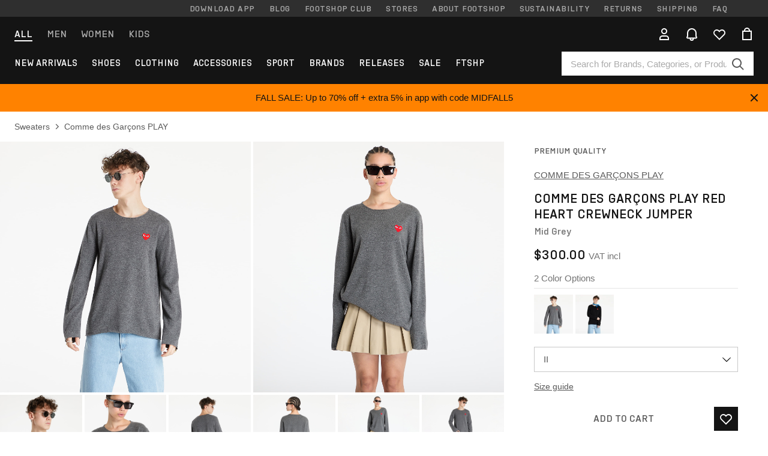

--- FILE ---
content_type: image/svg+xml
request_url: https://www.footshop.com/img/cms/frontend-svg/homepage/club.svg
body_size: -215
content:
<svg xmlns="http://www.w3.org/2000/svg" width="22" height="22" viewBox="0 0 22 22">
  <path d="M18.4263,2.87l.7072.7071L3.5771,19.1335,2.87,18.4263ZM8.07,4V5.03H4.67V6.76H8V7.79H4.67v2.88H3.5V4Zm5.3577,11.6689a3.35,3.35,0,0,1,3.4473-3.4482,3.037,3.037,0,0,1,2.7285,1.499l-.999.51a1.9992,1.9992,0,0,0-1.73-.97,2.274,2.274,0,0,0-2.248,2.4091,2.2731,2.2731,0,0,0,2.248,2.4082,1.9778,1.9778,0,0,0,1.73-.9687l.999.51a3.052,3.052,0,0,1-2.7285,1.499A3.35,3.35,0,0,1,13.4277,15.6689Z"/>
</svg>


--- FILE ---
content_type: image/svg+xml
request_url: https://www.footshop.cz/cs/img/cms/frontend-svg/return_new.svg
body_size: 74
content:
<svg width="22px" height="22px" viewBox="0 0 22 22" version="1.1" xmlns="http://www.w3.org/2000/svg">
<path d="M18.9844,11.3004 C18.8254,15.5714 15.3094,18.9994 11.0004,18.9994 C7.8924,18.9994 5.2364,17.1964 3.9154,14.6004 L7.0004,14.6004 L7.0004,13.6004 L3.0004,13.6004 L2.0004,13.6004 L2.0004,14.6004 L2.0004,18.8004 L3.0004,18.8004 L3.0004,15.0944 C4.4904,18.0034 7.5064,19.9994 11.0004,19.9994 C15.8694,19.9994 19.8254,16.1304 19.9844,11.3004 L18.9844,11.3004 Z M20.0004,3.1004 L20.0004,7.3004 L20.0004,8.3004 L19.0004,8.3004 L15.0004,8.3004 L15.0004,7.3004 L18.0334,7.3004 C16.6944,4.7584 14.0664,2.9994 11.0004,2.9994 C6.7234,2.9994 3.2304,6.3754 3.0204,10.6004 L2.0204,10.6004 C2.2314,5.8164 6.1644,1.9994 11.0004,1.9994 C14.5024,1.9994 17.5124,4.0124 19.0004,6.9334 L19.0004,3.1004 L20.0004,3.1004 Z"></path>
</svg>